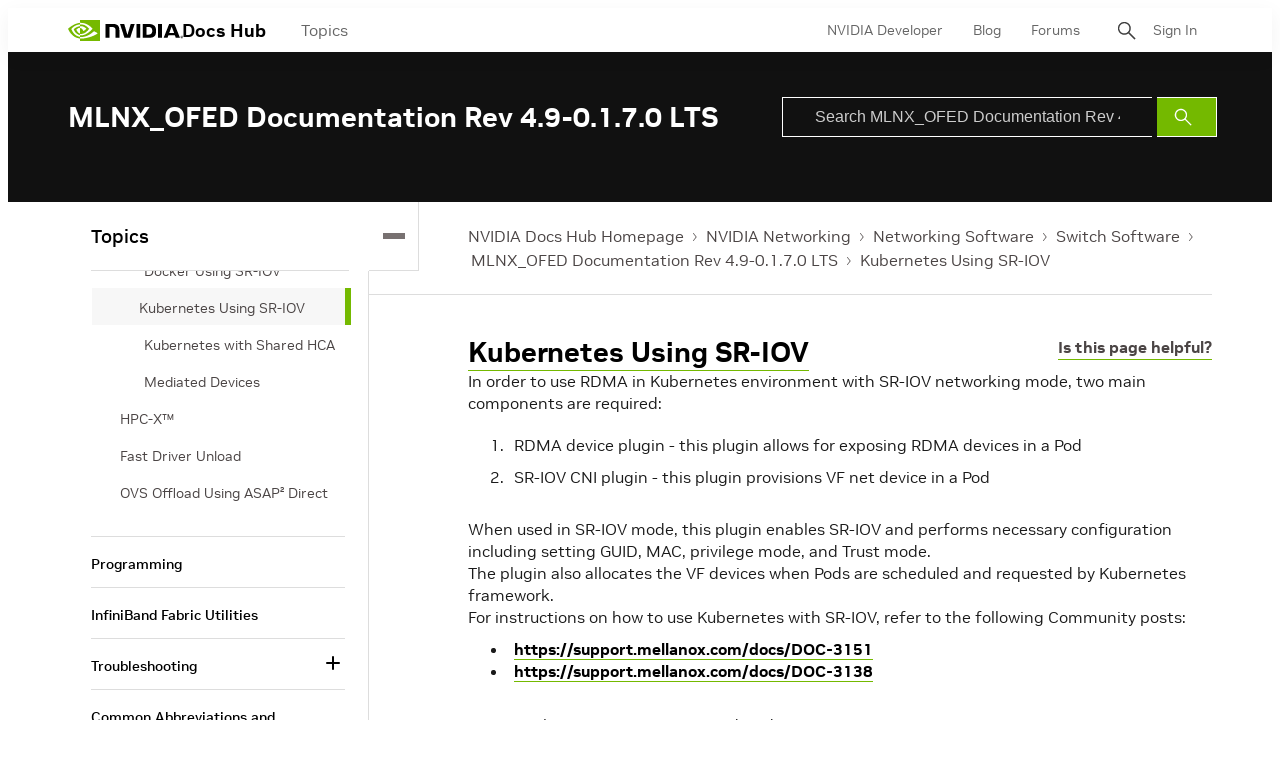

--- FILE ---
content_type: application/x-javascript;charset=utf-8
request_url: https://smetrics.nvidia.com/id?d_visid_ver=5.5.0&d_fieldgroup=A&mcorgid=F207D74D549850760A4C98C6%40AdobeOrg&mid=04515246004932793031359329647053996068&ts=1768823251542
body_size: -41
content:
{"mid":"04515246004932793031359329647053996068"}